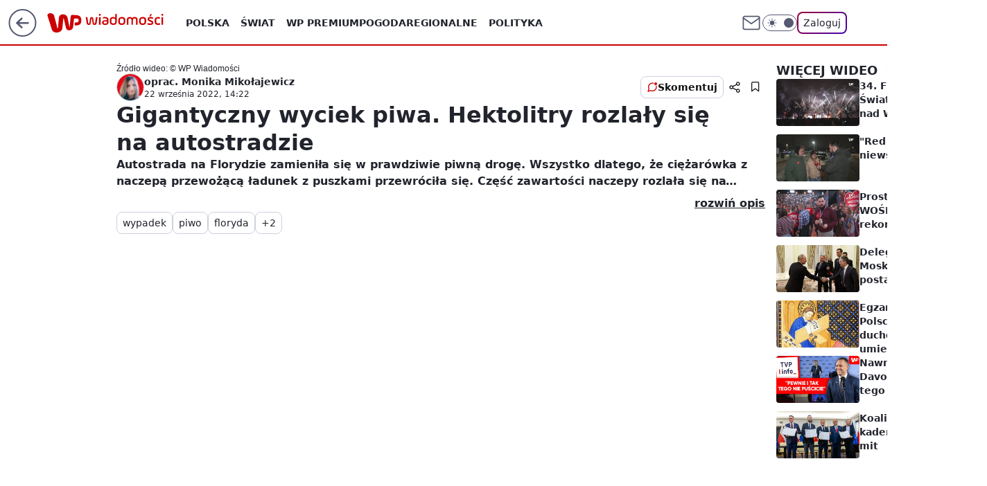

--- FILE ---
content_type: application/javascript
request_url: https://rek.www.wp.pl/gaf.js?rv=2&sn=wiadomosci&pvid=e70d0947f77b5dc0cd92&rekids=235526&tVersion=B&phtml=wiadomosci.wp.pl%2Fgigantyczny-wyciek-piwa-hektolitry-rozlaly-sie-na-autostradzie-6815119240164993v&abtest=adtech%7CPRGM-1047%7CA%3Badtech%7CPU-335%7CA%3Badtech%7CPRG-3468%7CB%3Badtech%7CPRGM-1036%7CD%3Badtech%7CFP-76%7CA%3Badtech%7CPRGM-1356%7CA%3Badtech%7CPRGM-1610%7CB%3Badtech%7CPRGM-1419%7CA%3Badtech%7CPRGM-1589%7CB%3Badtech%7CPRGM-1576%7CA%3Badtech%7CPRGM-1443%7CA%3Badtech%7CPRGM-1587%7CD%3Badtech%7CPRGM-1615%7CA%3Badtech%7CPRGM-1215%7CB&PWA_adbd=0&darkmode=0&highLayout=0&layout=wide&navType=navigate&cdl=0&ctype=stream&ciab=IAB12-1&cid=6815119240164993&csystem=ncr&cdate=2022-09-22&REKtagi=wypadek%3Bpiwo%3Bfloryda%3Bautostrada%3Bciezarowka&vw=1280&vh=720&p1=0&spin=cpppes8z&bcv=2
body_size: 7653
content:
cpppes8z({"spin":"cpppes8z","bunch":235526,"context":{"dsa":false,"minor":false,"bidRequestId":"a9f9443f-3c7f-4b76-9e18-9fd6fb644fe7","maConfig":{"timestamp":"2026-01-22T08:31:40.447Z"},"dfpConfig":{"timestamp":"2026-01-23T12:40:10.018Z"},"sda":[],"targeting":{"client":{},"server":{},"query":{"PWA_adbd":"0","REKtagi":"wypadek;piwo;floryda;autostrada;ciezarowka","abtest":"adtech|PRGM-1047|A;adtech|PU-335|A;adtech|PRG-3468|B;adtech|PRGM-1036|D;adtech|FP-76|A;adtech|PRGM-1356|A;adtech|PRGM-1610|B;adtech|PRGM-1419|A;adtech|PRGM-1589|B;adtech|PRGM-1576|A;adtech|PRGM-1443|A;adtech|PRGM-1587|D;adtech|PRGM-1615|A;adtech|PRGM-1215|B","bcv":"2","cdate":"2022-09-22","cdl":"0","ciab":"IAB12-1","cid":"6815119240164993","csystem":"ncr","ctype":"stream","darkmode":"0","highLayout":"0","layout":"wide","navType":"navigate","p1":"0","phtml":"wiadomosci.wp.pl/gigantyczny-wyciek-piwa-hektolitry-rozlaly-sie-na-autostradzie-6815119240164993v","pvid":"e70d0947f77b5dc0cd92","rekids":"235526","rv":"2","sn":"wiadomosci","spin":"cpppes8z","tVersion":"B","vh":"720","vw":"1280"}},"directOnly":0,"geo":{"country":"840","region":"","city":""},"statid":"","mlId":"","rshsd":"2","isRobot":false,"curr":{"EUR":4.205,"USD":3.5831,"CHF":4.5298,"GBP":4.8478},"rv":"2","status":{"advf":2,"ma":2,"ma_ads-bidder":2,"ma_cpv-bidder":2,"ma_high-cpm-bidder":2}},"slots":{"10":{"delivered":"","campaign":null,"dfpConfig":null},"11":{"delivered":"1","campaign":null,"dfpConfig":{"placement":"/89844762/Desktop_Wiadomosci.wp.pl_x11","roshash":"CGJM","ceil":100,"sizes":[[336,280],[640,280],[300,250]],"namedSizes":["fluid"],"div":"div-gpt-ad-x11","targeting":{"DFPHASH":"AEHK","emptygaf":"0"},"gfp":"CGJM"}},"12":{"delivered":"1","campaign":null,"dfpConfig":{"placement":"/89844762/Desktop_Wiadomosci.wp.pl_x12","roshash":"CGJM","ceil":100,"sizes":[[336,280],[640,280],[300,250]],"namedSizes":["fluid"],"div":"div-gpt-ad-x12","targeting":{"DFPHASH":"AEHK","emptygaf":"0"},"gfp":"CGJM"}},"13":{"delivered":"1","campaign":{"id":"189050","adm":{"bunch":"235526","creations":[{"height":250,"showLabel":true,"src":"https://mamc.wpcdn.pl/189050/1769081786606/300x250/300x250/Virtual-Vibes_300x250.html","trackers":{"click":[""],"cview":["//ma.wp.pl/ma.gif?clid=36d4f1d950aab392a9c26b186b340e10\u0026SN=wiadomosci\u0026pvid=e70d0947f77b5dc0cd92\u0026action=cvimp\u0026pg=wiadomosci.wp.pl\u0026par=iabPageCategories%3D%26contentID%3D6815119240164993%26utility%3DJRnwGm4RSMnJIpZo_pZHFq4AMsSFM6999KZPMyn2jMIU89o5h0AB71EZdLvoCYY8%26inver%3D2%26slotSizeWxH%3D300x250%26seatFee%3D973zn-alNhf8u60nJaUzPZZxPV9QHM2fPHue1ZkyFQo%26source%3DTG%26is_adblock%3D0%26sn%3Dwiadomosci%26partnerID%3D%26conversionValue%3D0%26ip%3DrxZACqGKlGVo-LMBRPNz7kiS3g3TT6ckDERp-pnrkjI%26iabSiteCategories%3D%26bidTimestamp%3D1769391066%26isDev%3Dfalse%26test%3D0%26workfID%3D189050%26org_id%3D25%26pricingModel%3DNAzadYaEchX0_QmxnoQp-gFWQUV0BcS_Ecq9Zkd66Xw%26bidderID%3D11%26ssp%3Dwp.pl%26domain%3Dwiadomosci.wp.pl%26creationID%3D1477809%26cur%3DPLN%26editedTimestamp%3D1769081962%26hBudgetRate%3DCFIMUXb%26userID%3D__UNKNOWN_TELL_US__%26billing%3Dcpv%26emission%3D3046360%26platform%3D8%26device%3DPERSONAL_COMPUTER%26rekid%3D235526%26publisherID%3D308%26slotID%3D013%26targetDomain%3Droblox.com%26client_id%3D77840%26pvid%3De70d0947f77b5dc0cd92%26medium%3Ddisplay%26tpID%3D1406256%26seatID%3D36d4f1d950aab392a9c26b186b340e10%26order%3D266657%26ttl%3D1769477466%26is_robot%3D0%26geo%3D840%253B%253B%26hBidPrice%3DCFIMUXb%26bidReqID%3Da9f9443f-3c7f-4b76-9e18-9fd6fb644fe7"],"impression":["//ma.wp.pl/ma.gif?clid=36d4f1d950aab392a9c26b186b340e10\u0026SN=wiadomosci\u0026pvid=e70d0947f77b5dc0cd92\u0026action=delivery\u0026pg=wiadomosci.wp.pl\u0026par=platform%3D8%26device%3DPERSONAL_COMPUTER%26rekid%3D235526%26publisherID%3D308%26slotID%3D013%26targetDomain%3Droblox.com%26client_id%3D77840%26pvid%3De70d0947f77b5dc0cd92%26medium%3Ddisplay%26tpID%3D1406256%26seatID%3D36d4f1d950aab392a9c26b186b340e10%26order%3D266657%26ttl%3D1769477466%26is_robot%3D0%26geo%3D840%253B%253B%26hBidPrice%3DCFIMUXb%26bidReqID%3Da9f9443f-3c7f-4b76-9e18-9fd6fb644fe7%26iabPageCategories%3D%26contentID%3D6815119240164993%26utility%3DJRnwGm4RSMnJIpZo_pZHFq4AMsSFM6999KZPMyn2jMIU89o5h0AB71EZdLvoCYY8%26inver%3D2%26slotSizeWxH%3D300x250%26seatFee%3D973zn-alNhf8u60nJaUzPZZxPV9QHM2fPHue1ZkyFQo%26source%3DTG%26is_adblock%3D0%26sn%3Dwiadomosci%26partnerID%3D%26conversionValue%3D0%26ip%3DrxZACqGKlGVo-LMBRPNz7kiS3g3TT6ckDERp-pnrkjI%26iabSiteCategories%3D%26bidTimestamp%3D1769391066%26isDev%3Dfalse%26test%3D0%26workfID%3D189050%26org_id%3D25%26pricingModel%3DNAzadYaEchX0_QmxnoQp-gFWQUV0BcS_Ecq9Zkd66Xw%26bidderID%3D11%26ssp%3Dwp.pl%26domain%3Dwiadomosci.wp.pl%26creationID%3D1477809%26cur%3DPLN%26editedTimestamp%3D1769081962%26hBudgetRate%3DCFIMUXb%26userID%3D__UNKNOWN_TELL_US__%26billing%3Dcpv%26emission%3D3046360"],"view":["//ma.wp.pl/ma.gif?clid=36d4f1d950aab392a9c26b186b340e10\u0026SN=wiadomosci\u0026pvid=e70d0947f77b5dc0cd92\u0026action=view\u0026pg=wiadomosci.wp.pl\u0026par=device%3DPERSONAL_COMPUTER%26rekid%3D235526%26publisherID%3D308%26slotID%3D013%26targetDomain%3Droblox.com%26client_id%3D77840%26pvid%3De70d0947f77b5dc0cd92%26medium%3Ddisplay%26tpID%3D1406256%26seatID%3D36d4f1d950aab392a9c26b186b340e10%26order%3D266657%26ttl%3D1769477466%26is_robot%3D0%26geo%3D840%253B%253B%26hBidPrice%3DCFIMUXb%26bidReqID%3Da9f9443f-3c7f-4b76-9e18-9fd6fb644fe7%26iabPageCategories%3D%26contentID%3D6815119240164993%26utility%3DJRnwGm4RSMnJIpZo_pZHFq4AMsSFM6999KZPMyn2jMIU89o5h0AB71EZdLvoCYY8%26inver%3D2%26slotSizeWxH%3D300x250%26seatFee%3D973zn-alNhf8u60nJaUzPZZxPV9QHM2fPHue1ZkyFQo%26source%3DTG%26is_adblock%3D0%26sn%3Dwiadomosci%26partnerID%3D%26conversionValue%3D0%26ip%3DrxZACqGKlGVo-LMBRPNz7kiS3g3TT6ckDERp-pnrkjI%26iabSiteCategories%3D%26bidTimestamp%3D1769391066%26isDev%3Dfalse%26test%3D0%26workfID%3D189050%26org_id%3D25%26pricingModel%3DNAzadYaEchX0_QmxnoQp-gFWQUV0BcS_Ecq9Zkd66Xw%26bidderID%3D11%26ssp%3Dwp.pl%26domain%3Dwiadomosci.wp.pl%26creationID%3D1477809%26cur%3DPLN%26editedTimestamp%3D1769081962%26hBudgetRate%3DCFIMUXb%26userID%3D__UNKNOWN_TELL_US__%26billing%3Dcpv%26emission%3D3046360%26platform%3D8"]},"transparentPlaceholder":false,"type":"iframe","url":"https://www.roblox.com/pl/games/17067024883/Bank-Millennium-Virtual-Vibes","width":300}],"redir":"https://ma.wp.pl/redirma?SN=wiadomosci\u0026pvid=e70d0947f77b5dc0cd92\u0026par=hBudgetRate%3DCFIMUXb%26rekid%3D235526%26hBidPrice%3DCFIMUXb%26iabPageCategories%3D%26source%3DTG%26bidTimestamp%3D1769391066%26test%3D0%26device%3DPERSONAL_COMPUTER%26publisherID%3D308%26targetDomain%3Droblox.com%26client_id%3D77840%26ttl%3D1769477466%26slotSizeWxH%3D300x250%26org_id%3D25%26seatID%3D36d4f1d950aab392a9c26b186b340e10%26pricingModel%3DNAzadYaEchX0_QmxnoQp-gFWQUV0BcS_Ecq9Zkd66Xw%26domain%3Dwiadomosci.wp.pl%26is_robot%3D0%26bidReqID%3Da9f9443f-3c7f-4b76-9e18-9fd6fb644fe7%26seatFee%3D973zn-alNhf8u60nJaUzPZZxPV9QHM2fPHue1ZkyFQo%26partnerID%3D%26ip%3DrxZACqGKlGVo-LMBRPNz7kiS3g3TT6ckDERp-pnrkjI%26cur%3DPLN%26userID%3D__UNKNOWN_TELL_US__%26slotID%3D013%26geo%3D840%253B%253B%26conversionValue%3D0%26bidderID%3D11%26ssp%3Dwp.pl%26creationID%3D1477809%26pvid%3De70d0947f77b5dc0cd92%26order%3D266657%26is_adblock%3D0%26sn%3Dwiadomosci%26isDev%3Dfalse%26billing%3Dcpv%26emission%3D3046360%26medium%3Ddisplay%26tpID%3D1406256%26iabSiteCategories%3D%26editedTimestamp%3D1769081962%26platform%3D8%26contentID%3D6815119240164993%26utility%3DJRnwGm4RSMnJIpZo_pZHFq4AMsSFM6999KZPMyn2jMIU89o5h0AB71EZdLvoCYY8%26inver%3D2%26workfID%3D189050\u0026url=","slot":"13"},"creative":{"Id":"1477809","provider":"ma_cpv-bidder","roshash":"CFIL","height":250,"width":300,"touchpointId":"1406256","source":{"bidder":"cpv-bidder"}},"sellingModel":{"model":"CPM_INT"}},"dfpConfig":{"placement":"/89844762/Desktop_Wiadomosci.wp.pl_x13","roshash":"CGJM","ceil":100,"sizes":[[336,280],[640,280],[300,250]],"namedSizes":["fluid"],"div":"div-gpt-ad-x13","targeting":{"DFPHASH":"AEHK","emptygaf":"0"},"gfp":"CGJM"}},"14":{"delivered":"1","campaign":null,"dfpConfig":{"placement":"/89844762/Desktop_Wiadomosci.wp.pl_x14","roshash":"CGJM","ceil":100,"sizes":[[336,280],[640,280],[300,250]],"namedSizes":["fluid"],"div":"div-gpt-ad-x14","targeting":{"DFPHASH":"AEHK","emptygaf":"0"},"gfp":"CGJM"}},"15":{"delivered":"1","campaign":null,"dfpConfig":{"placement":"/89844762/Desktop_Wiadomosci.wp.pl_x15","roshash":"CGJM","ceil":100,"sizes":[[728,90],[970,300],[950,90],[980,120],[980,90],[970,150],[970,90],[970,250],[930,180],[950,200],[750,100],[970,66],[750,200],[960,90],[970,100],[750,300],[970,200],[950,300]],"namedSizes":["fluid"],"div":"div-gpt-ad-x15","targeting":{"DFPHASH":"AEHK","emptygaf":"0"},"gfp":"CGJM"}},"2":{"delivered":"1","campaign":{"id":"188957","capping":"PWAck=27120765\u0026PWAclt=1\u0026tpl=1","adm":{"bunch":"235526","creations":[{"cbConfig":{"blur":false,"bottomBar":false,"fullPage":false,"message":"Przekierowanie za {{time}} sekund{{y}}","timeout":15000},"height":870,"pixels":["//ad.doubleclick.net/ddm/trackimp/N195005.3920530WPPL/B34915909.438330535;dc_trk_aid=631924327;dc_trk_cid=248481715;ord=1769391066;dc_lat=;dc_rdid=;tag_for_child_directed_treatment=;tfua=;ltd=${LIMITED_ADS};dc_tdv=1?"],"scalable":"1","showLabel":false,"src":"https://mamc.wpcdn.pl/188957/1768998441512/2383-003_Olimpijskie_oferty_produktowe_1920x870_wp_CB_Suszarka.jpg","trackers":{"click":[""],"cview":["//ma.wp.pl/ma.gif?clid=0cc655b412444091fb8190f140853492\u0026SN=wiadomosci\u0026pvid=e70d0947f77b5dc0cd92\u0026action=cvimp\u0026pg=wiadomosci.wp.pl\u0026par=ssp%3Dwp.pl%26publisherID%3D308%26inver%3D2%26slotID%3D002%26test%3D0%26contentID%3D6815119240164993%26platform%3D8%26billing%3Dcpv%26iabSiteCategories%3D%26is_adblock%3D0%26bidTimestamp%3D1769391066%26hBidPrice%3DCFIOUXb%26hBudgetRate%3DCFIOUXb%26order%3D266462%26geo%3D840%253B%253B%26medium%3Ddisplay%26seatFee%3D5fhk2rkWCvfirOvTrqOnsCTLCBXOAS5MXOvR_vTX_t4%26tpID%3D1405761%26source%3DTG%26editedTimestamp%3D1768998748%26pricingModel%3Dw6qDqlzWt5hgwIkHqGp6FrxsFfnqJJVjXeJNSrBRtVE%26bidderID%3D11%26utility%3Dg_HUf6k9DGHLj9CDWxhkQgGT3p9N8qyWkKwUNHF1a06c0BMG0FSAiicuGO_nTGX1%26userID%3D__UNKNOWN_TELL_US__%26rekid%3D235526%26emission%3D3045951%26iabPageCategories%3D%26isDev%3Dfalse%26ip%3DIdV6n49dstxUYr8MDG9XeTXIYOYIrJG2DTPLMhieTDI%26domain%3Dwiadomosci.wp.pl%26creationID%3D1477010%26workfID%3D188957%26seatID%3D0cc655b412444091fb8190f140853492%26org_id%3D25%26ttl%3D1769477466%26is_robot%3D0%26slotSizeWxH%3D1920x870%26cur%3DPLN%26client_id%3D29939%26pvid%3De70d0947f77b5dc0cd92%26sn%3Dwiadomosci%26partnerID%3D%26conversionValue%3D0%26bidReqID%3Da9f9443f-3c7f-4b76-9e18-9fd6fb644fe7%26device%3DPERSONAL_COMPUTER%26targetDomain%3Dmediamarkt.pl"],"impression":["//ma.wp.pl/ma.gif?clid=0cc655b412444091fb8190f140853492\u0026SN=wiadomosci\u0026pvid=e70d0947f77b5dc0cd92\u0026action=delivery\u0026pg=wiadomosci.wp.pl\u0026par=ip%3DIdV6n49dstxUYr8MDG9XeTXIYOYIrJG2DTPLMhieTDI%26domain%3Dwiadomosci.wp.pl%26creationID%3D1477010%26workfID%3D188957%26seatID%3D0cc655b412444091fb8190f140853492%26org_id%3D25%26ttl%3D1769477466%26is_robot%3D0%26slotSizeWxH%3D1920x870%26cur%3DPLN%26client_id%3D29939%26pvid%3De70d0947f77b5dc0cd92%26sn%3Dwiadomosci%26partnerID%3D%26conversionValue%3D0%26bidReqID%3Da9f9443f-3c7f-4b76-9e18-9fd6fb644fe7%26device%3DPERSONAL_COMPUTER%26targetDomain%3Dmediamarkt.pl%26ssp%3Dwp.pl%26publisherID%3D308%26inver%3D2%26slotID%3D002%26test%3D0%26contentID%3D6815119240164993%26platform%3D8%26billing%3Dcpv%26iabSiteCategories%3D%26is_adblock%3D0%26bidTimestamp%3D1769391066%26hBidPrice%3DCFIOUXb%26hBudgetRate%3DCFIOUXb%26order%3D266462%26geo%3D840%253B%253B%26medium%3Ddisplay%26seatFee%3D5fhk2rkWCvfirOvTrqOnsCTLCBXOAS5MXOvR_vTX_t4%26tpID%3D1405761%26source%3DTG%26editedTimestamp%3D1768998748%26pricingModel%3Dw6qDqlzWt5hgwIkHqGp6FrxsFfnqJJVjXeJNSrBRtVE%26bidderID%3D11%26utility%3Dg_HUf6k9DGHLj9CDWxhkQgGT3p9N8qyWkKwUNHF1a06c0BMG0FSAiicuGO_nTGX1%26userID%3D__UNKNOWN_TELL_US__%26rekid%3D235526%26emission%3D3045951%26iabPageCategories%3D%26isDev%3Dfalse"],"view":["//ma.wp.pl/ma.gif?clid=0cc655b412444091fb8190f140853492\u0026SN=wiadomosci\u0026pvid=e70d0947f77b5dc0cd92\u0026action=view\u0026pg=wiadomosci.wp.pl\u0026par=seatID%3D0cc655b412444091fb8190f140853492%26org_id%3D25%26ttl%3D1769477466%26is_robot%3D0%26slotSizeWxH%3D1920x870%26cur%3DPLN%26client_id%3D29939%26pvid%3De70d0947f77b5dc0cd92%26sn%3Dwiadomosci%26partnerID%3D%26conversionValue%3D0%26bidReqID%3Da9f9443f-3c7f-4b76-9e18-9fd6fb644fe7%26device%3DPERSONAL_COMPUTER%26targetDomain%3Dmediamarkt.pl%26ssp%3Dwp.pl%26publisherID%3D308%26inver%3D2%26slotID%3D002%26test%3D0%26contentID%3D6815119240164993%26platform%3D8%26billing%3Dcpv%26iabSiteCategories%3D%26is_adblock%3D0%26bidTimestamp%3D1769391066%26hBidPrice%3DCFIOUXb%26hBudgetRate%3DCFIOUXb%26order%3D266462%26geo%3D840%253B%253B%26medium%3Ddisplay%26seatFee%3D5fhk2rkWCvfirOvTrqOnsCTLCBXOAS5MXOvR_vTX_t4%26tpID%3D1405761%26source%3DTG%26editedTimestamp%3D1768998748%26pricingModel%3Dw6qDqlzWt5hgwIkHqGp6FrxsFfnqJJVjXeJNSrBRtVE%26bidderID%3D11%26utility%3Dg_HUf6k9DGHLj9CDWxhkQgGT3p9N8qyWkKwUNHF1a06c0BMG0FSAiicuGO_nTGX1%26userID%3D__UNKNOWN_TELL_US__%26rekid%3D235526%26emission%3D3045951%26iabPageCategories%3D%26isDev%3Dfalse%26ip%3DIdV6n49dstxUYr8MDG9XeTXIYOYIrJG2DTPLMhieTDI%26domain%3Dwiadomosci.wp.pl%26creationID%3D1477010%26workfID%3D188957"]},"transparentPlaceholder":false,"type":"image","url":"https://ad.doubleclick.net/ddm/trackclk/N195005.3920530WPPL/B34915909.438330535;dc_trk_aid=631924327;dc_trk_cid=248481715;dc_lat=;dc_rdid=;tag_for_child_directed_treatment=;tfua=;ltd=${LIMITED_ADS};dc_tdv=1","width":1920}],"redir":"https://ma.wp.pl/redirma?SN=wiadomosci\u0026pvid=e70d0947f77b5dc0cd92\u0026par=emission%3D3045951%26iabPageCategories%3D%26creationID%3D1477010%26seatID%3D0cc655b412444091fb8190f140853492%26client_id%3D29939%26publisherID%3D308%26geo%3D840%253B%253B%26seatFee%3D5fhk2rkWCvfirOvTrqOnsCTLCBXOAS5MXOvR_vTX_t4%26isDev%3Dfalse%26workfID%3D188957%26org_id%3D25%26device%3DPERSONAL_COMPUTER%26platform%3D8%26billing%3Dcpv%26editedTimestamp%3D1768998748%26bidderID%3D11%26domain%3Dwiadomosci.wp.pl%26pvid%3De70d0947f77b5dc0cd92%26partnerID%3D%26bidTimestamp%3D1769391066%26tpID%3D1405761%26utility%3Dg_HUf6k9DGHLj9CDWxhkQgGT3p9N8qyWkKwUNHF1a06c0BMG0FSAiicuGO_nTGX1%26rekid%3D235526%26slotSizeWxH%3D1920x870%26ssp%3Dwp.pl%26contentID%3D6815119240164993%26hBudgetRate%3DCFIOUXb%26pricingModel%3Dw6qDqlzWt5hgwIkHqGp6FrxsFfnqJJVjXeJNSrBRtVE%26userID%3D__UNKNOWN_TELL_US__%26slotID%3D002%26is_robot%3D0%26cur%3DPLN%26test%3D0%26iabSiteCategories%3D%26is_adblock%3D0%26medium%3Ddisplay%26source%3DTG%26inver%3D2%26ttl%3D1769477466%26sn%3Dwiadomosci%26conversionValue%3D0%26bidReqID%3Da9f9443f-3c7f-4b76-9e18-9fd6fb644fe7%26targetDomain%3Dmediamarkt.pl%26ip%3DIdV6n49dstxUYr8MDG9XeTXIYOYIrJG2DTPLMhieTDI%26hBidPrice%3DCFIOUXb%26order%3D266462\u0026url=","slot":"2"},"creative":{"Id":"1477010","provider":"ma_cpv-bidder","roshash":"FLOR","height":870,"width":1920,"touchpointId":"1405761","source":{"bidder":"cpv-bidder"}},"sellingModel":{"model":"CPM_INT"}},"dfpConfig":{"placement":"/89844762/Desktop_Wiadomosci.wp.pl_x02","roshash":"FLOR","ceil":100,"sizes":[[970,300],[970,600],[750,300],[950,300],[980,600],[1920,870],[1200,600],[750,400],[960,640]],"namedSizes":["fluid"],"div":"div-gpt-ad-x02","targeting":{"DFPHASH":"DJMP","emptygaf":"0"},"gfp":"DLOR"}},"27":{"delivered":"","campaign":null,"dfpConfig":null},"3":{"delivered":"1","campaign":{"id":"189049","adm":{"bunch":"235526","creations":[{"height":200,"showLabel":true,"src":"https://mamc.wpcdn.pl/189049/1769081764496/750x200/750x200/Virtual-Vibes_750x200.html","trackers":{"click":[""],"cview":["//ma.wp.pl/ma.gif?clid=36d4f1d950aab392a9c26b186b340e10\u0026SN=wiadomosci\u0026pvid=e70d0947f77b5dc0cd92\u0026action=cvimp\u0026pg=wiadomosci.wp.pl\u0026par=geo%3D840%253B%253B%26ssp%3Dwp.pl%26publisherID%3D308%26creationID%3D1477806%26targetDomain%3Droblox.com%26medium%3Ddisplay%26platform%3D8%26inver%3D2%26billing%3Dcpv%26iabSiteCategories%3D%26rekid%3D235526%26ip%3DEzysTc5YqWFSewfKkozXgTQKyy2YXQR00UwVnVj8lRM%26test%3D0%26order%3D266657%26is_adblock%3D0%26pvid%3De70d0947f77b5dc0cd92%26sn%3Dwiadomosci%26userID%3D__UNKNOWN_TELL_US__%26domain%3Dwiadomosci.wp.pl%26slotID%3D003%26slotSizeWxH%3D750x200%26client_id%3D77840%26bidTimestamp%3D1769391066%26hBudgetRate%3DCFIMWck%26contentID%3D6815119240164993%26conversionValue%3D0%26seatID%3D36d4f1d950aab392a9c26b186b340e10%26emission%3D3046359%26iabPageCategories%3D%26hBidPrice%3DCFIMWck%26partnerID%3D%26bidderID%3D11%26workfID%3D189049%26seatFee%3Ds2ZqXtWyW--E06Tkpy2NXWQVJWLUfumo636y-yo1wpY%26tpID%3D1406254%26org_id%3D25%26editedTimestamp%3D1769081960%26isDev%3Dfalse%26utility%3DhVK6W2D1luLA7BV8tMrpLG5RaywtShsND6DK8ywrPqtJFGtQX9Xyx8fKVN0K68eX%26bidReqID%3Da9f9443f-3c7f-4b76-9e18-9fd6fb644fe7%26device%3DPERSONAL_COMPUTER%26cur%3DPLN%26source%3DTG%26pricingModel%3DBCtBich8xjLC2QYTTOq_69yu2C082uUAMTvK2NZnc3k%26ttl%3D1769477466%26is_robot%3D0"],"impression":["//ma.wp.pl/ma.gif?clid=36d4f1d950aab392a9c26b186b340e10\u0026SN=wiadomosci\u0026pvid=e70d0947f77b5dc0cd92\u0026action=delivery\u0026pg=wiadomosci.wp.pl\u0026par=creationID%3D1477806%26targetDomain%3Droblox.com%26medium%3Ddisplay%26platform%3D8%26inver%3D2%26billing%3Dcpv%26iabSiteCategories%3D%26rekid%3D235526%26ip%3DEzysTc5YqWFSewfKkozXgTQKyy2YXQR00UwVnVj8lRM%26test%3D0%26order%3D266657%26is_adblock%3D0%26pvid%3De70d0947f77b5dc0cd92%26sn%3Dwiadomosci%26userID%3D__UNKNOWN_TELL_US__%26domain%3Dwiadomosci.wp.pl%26slotID%3D003%26slotSizeWxH%3D750x200%26client_id%3D77840%26bidTimestamp%3D1769391066%26hBudgetRate%3DCFIMWck%26contentID%3D6815119240164993%26conversionValue%3D0%26seatID%3D36d4f1d950aab392a9c26b186b340e10%26emission%3D3046359%26iabPageCategories%3D%26hBidPrice%3DCFIMWck%26partnerID%3D%26bidderID%3D11%26workfID%3D189049%26seatFee%3Ds2ZqXtWyW--E06Tkpy2NXWQVJWLUfumo636y-yo1wpY%26tpID%3D1406254%26org_id%3D25%26editedTimestamp%3D1769081960%26isDev%3Dfalse%26utility%3DhVK6W2D1luLA7BV8tMrpLG5RaywtShsND6DK8ywrPqtJFGtQX9Xyx8fKVN0K68eX%26bidReqID%3Da9f9443f-3c7f-4b76-9e18-9fd6fb644fe7%26device%3DPERSONAL_COMPUTER%26cur%3DPLN%26source%3DTG%26pricingModel%3DBCtBich8xjLC2QYTTOq_69yu2C082uUAMTvK2NZnc3k%26ttl%3D1769477466%26is_robot%3D0%26geo%3D840%253B%253B%26ssp%3Dwp.pl%26publisherID%3D308"],"view":["//ma.wp.pl/ma.gif?clid=36d4f1d950aab392a9c26b186b340e10\u0026SN=wiadomosci\u0026pvid=e70d0947f77b5dc0cd92\u0026action=view\u0026pg=wiadomosci.wp.pl\u0026par=seatFee%3Ds2ZqXtWyW--E06Tkpy2NXWQVJWLUfumo636y-yo1wpY%26tpID%3D1406254%26org_id%3D25%26editedTimestamp%3D1769081960%26isDev%3Dfalse%26utility%3DhVK6W2D1luLA7BV8tMrpLG5RaywtShsND6DK8ywrPqtJFGtQX9Xyx8fKVN0K68eX%26bidReqID%3Da9f9443f-3c7f-4b76-9e18-9fd6fb644fe7%26device%3DPERSONAL_COMPUTER%26cur%3DPLN%26source%3DTG%26pricingModel%3DBCtBich8xjLC2QYTTOq_69yu2C082uUAMTvK2NZnc3k%26ttl%3D1769477466%26is_robot%3D0%26geo%3D840%253B%253B%26ssp%3Dwp.pl%26publisherID%3D308%26creationID%3D1477806%26targetDomain%3Droblox.com%26medium%3Ddisplay%26platform%3D8%26inver%3D2%26billing%3Dcpv%26iabSiteCategories%3D%26rekid%3D235526%26ip%3DEzysTc5YqWFSewfKkozXgTQKyy2YXQR00UwVnVj8lRM%26test%3D0%26order%3D266657%26is_adblock%3D0%26pvid%3De70d0947f77b5dc0cd92%26sn%3Dwiadomosci%26userID%3D__UNKNOWN_TELL_US__%26domain%3Dwiadomosci.wp.pl%26slotID%3D003%26slotSizeWxH%3D750x200%26client_id%3D77840%26bidTimestamp%3D1769391066%26hBudgetRate%3DCFIMWck%26contentID%3D6815119240164993%26conversionValue%3D0%26seatID%3D36d4f1d950aab392a9c26b186b340e10%26emission%3D3046359%26iabPageCategories%3D%26hBidPrice%3DCFIMWck%26partnerID%3D%26bidderID%3D11%26workfID%3D189049"]},"transparentPlaceholder":false,"type":"iframe","url":"https://www.roblox.com/pl/games/17067024883/Bank-Millennium-Virtual-Vibes","width":750}],"redir":"https://ma.wp.pl/redirma?SN=wiadomosci\u0026pvid=e70d0947f77b5dc0cd92\u0026par=source%3DTG%26ssp%3Dwp.pl%26publisherID%3D308%26creationID%3D1477806%26iabPageCategories%3D%26order%3D266657%26is_adblock%3D0%26domain%3Dwiadomosci.wp.pl%26slotSizeWxH%3D750x200%26client_id%3D77840%26editedTimestamp%3D1769081960%26device%3DPERSONAL_COMPUTER%26inver%3D2%26test%3D0%26sn%3Dwiadomosci%26hBudgetRate%3DCFIMWck%26partnerID%3D%26utility%3DhVK6W2D1luLA7BV8tMrpLG5RaywtShsND6DK8ywrPqtJFGtQX9Xyx8fKVN0K68eX%26pricingModel%3DBCtBich8xjLC2QYTTOq_69yu2C082uUAMTvK2NZnc3k%26ttl%3D1769477466%26iabSiteCategories%3D%26conversionValue%3D0%26geo%3D840%253B%253B%26targetDomain%3Droblox.com%26bidTimestamp%3D1769391066%26seatID%3D36d4f1d950aab392a9c26b186b340e10%26emission%3D3046359%26bidderID%3D11%26org_id%3D25%26bidReqID%3Da9f9443f-3c7f-4b76-9e18-9fd6fb644fe7%26platform%3D8%26ip%3DEzysTc5YqWFSewfKkozXgTQKyy2YXQR00UwVnVj8lRM%26contentID%3D6815119240164993%26is_robot%3D0%26rekid%3D235526%26pvid%3De70d0947f77b5dc0cd92%26hBidPrice%3DCFIMWck%26isDev%3Dfalse%26workfID%3D189049%26seatFee%3Ds2ZqXtWyW--E06Tkpy2NXWQVJWLUfumo636y-yo1wpY%26tpID%3D1406254%26cur%3DPLN%26medium%3Ddisplay%26billing%3Dcpv%26userID%3D__UNKNOWN_TELL_US__%26slotID%3D003\u0026url=","slot":"3"},"creative":{"Id":"1477806","provider":"ma_cpv-bidder","roshash":"CFIL","height":200,"width":750,"touchpointId":"1406254","source":{"bidder":"cpv-bidder"}},"sellingModel":{"model":"CPM_INT"}},"dfpConfig":{"placement":"/89844762/Desktop_Wiadomosci.wp.pl_x03_stream","roshash":"CGJM","ceil":100,"sizes":[[728,90],[970,300],[950,90],[980,120],[980,90],[970,150],[970,90],[970,250],[930,180],[950,200],[750,100],[970,66],[750,200],[960,90],[970,100],[750,300],[970,200],[950,300]],"namedSizes":["fluid"],"div":"div-gpt-ad-x03-stream","targeting":{"DFPHASH":"AEHK","emptygaf":"0"},"gfp":"CGJM"}},"34":{"delivered":"1","campaign":null,"dfpConfig":{"placement":"/89844762/Desktop_Wiadomosci.wp.pl_x34_stream","roshash":"CGJM","ceil":100,"sizes":[[300,250]],"namedSizes":["fluid"],"div":"div-gpt-ad-x34-stream","targeting":{"DFPHASH":"AEHK","emptygaf":"0"},"gfp":"CGJM"}},"35":{"delivered":"","campaign":null,"dfpConfig":null},"37":{"lazy":1,"delivered":"1","campaign":{"id":"188982","capping":"PWAck=27120769\u0026PWAclt=720","adm":{"bunch":"235526","creations":[{"mod":"surveyNative","modConfig":{"accentColorAsPrimary":false,"border":"1px solid grey","footnote":"Wyniki ankiet pomagają nam ulepszać nasze produkty i produkty naszych Zaufanych Partnerów. Administratorem danych jest Wirtualna Polska Media S.A. Szczegółowe informacje na temat przetwarzania danych osobowych opisane są w \u003ca target=\"_blank\" href=\"https://holding.wp.pl/poufnosc\"\u003epolityce prywatności\u003c/a\u003e.","insideSlot":true,"maxWidth":300,"pages":[{"accentColorAsPrimary":false,"questions":[{"answers":[{"answerID":"yes","isOpen":false,"text":"tak"},{"answerID":"no","isOpen":false,"text":"nie"},{"answerID":"dontKnow","isOpen":false,"text":"nie wiem"}],"answersHorizontal":false,"confirmation":false,"questionID":"didYouSeeMailAd","required":true,"text":"Czy widziałeś(-aś) ostatnio reklamę Poczty WP?","type":"radio"}],"topImage":"https://pocztanh.wpcdn.pl/pocztanh/login/7.30.0/svg/wp/poczta-logo.svg"}],"popup":{"blendVisible":false,"position":"br"},"summary":[{"key":"Title","value":"Dziękujemy za odpowiedź!"},{"key":"Paragraph","value":"Twoja opinia jest dla nas ważna."}]},"showLabel":true,"trackers":{"click":[""],"cview":["//ma.wp.pl/ma.gif?clid=0d75fec0bdabe60e0af571ed047f75a2\u0026SN=wiadomosci\u0026pvid=e70d0947f77b5dc0cd92\u0026action=cvimp\u0026pg=wiadomosci.wp.pl\u0026par=partnerID%3D%26platform%3D8%26editedTimestamp%3D1769007383%26pricingModel%3Dgq4WiRXmeyLPyTw4kHX2ak4ZsZqlYkuD4f-9Vk47MaI%26iabSiteCategories%3D%26is_robot%3D0%26publisherID%3D308%26ip%3DuKJR3PplZorHg5WP4fv5ckjveKRrj18uIgIideiFJJI%26creationID%3D1477210%26client_id%3D38851%26bidderID%3D11%26inver%3D2%26slotSizeWxH%3D-1x-1%26seatFee%3D-ywQvvNVX6JVbWcw9QKHiUfkl98ci-rBC4UHTO02wfY%26tpID%3D1405936%26bidTimestamp%3D1769391066%26contentID%3D6815119240164993%26utility%3Dgw54-WAok9sfwVrZ353WOS5JAYo8pHn-BC6Sxegv5qDq1pEFMi4OjMF74Mn4VU4V%26workfID%3D188982%26iabPageCategories%3D%26hBidPrice%3DCFILORU%26ssp%3Dwp.pl%26userID%3D__UNKNOWN_TELL_US__%26domain%3Dwiadomosci.wp.pl%26cur%3DPLN%26billing%3Dcpv%26emission%3D3046324%26geo%3D840%253B%253B%26hBudgetRate%3DCFILORU%26bidReqID%3Da9f9443f-3c7f-4b76-9e18-9fd6fb644fe7%26device%3DPERSONAL_COMPUTER%26slotID%3D037%26org_id%3D25%26order%3D202648%26isDev%3Dfalse%26targetDomain%3Dwp.pl%26source%3DTG%26is_adblock%3D0%26pvid%3De70d0947f77b5dc0cd92%26sn%3Dwiadomosci%26medium%3Ddisplay%26conversionValue%3D0%26rekid%3D235526%26test%3D0%26seatID%3D0d75fec0bdabe60e0af571ed047f75a2%26ttl%3D1769477466"],"impression":["//ma.wp.pl/ma.gif?clid=0d75fec0bdabe60e0af571ed047f75a2\u0026SN=wiadomosci\u0026pvid=e70d0947f77b5dc0cd92\u0026action=delivery\u0026pg=wiadomosci.wp.pl\u0026par=workfID%3D188982%26iabPageCategories%3D%26hBidPrice%3DCFILORU%26ssp%3Dwp.pl%26userID%3D__UNKNOWN_TELL_US__%26domain%3Dwiadomosci.wp.pl%26cur%3DPLN%26billing%3Dcpv%26emission%3D3046324%26geo%3D840%253B%253B%26hBudgetRate%3DCFILORU%26bidReqID%3Da9f9443f-3c7f-4b76-9e18-9fd6fb644fe7%26device%3DPERSONAL_COMPUTER%26slotID%3D037%26org_id%3D25%26order%3D202648%26isDev%3Dfalse%26targetDomain%3Dwp.pl%26source%3DTG%26is_adblock%3D0%26pvid%3De70d0947f77b5dc0cd92%26sn%3Dwiadomosci%26medium%3Ddisplay%26conversionValue%3D0%26rekid%3D235526%26test%3D0%26seatID%3D0d75fec0bdabe60e0af571ed047f75a2%26ttl%3D1769477466%26partnerID%3D%26platform%3D8%26editedTimestamp%3D1769007383%26pricingModel%3Dgq4WiRXmeyLPyTw4kHX2ak4ZsZqlYkuD4f-9Vk47MaI%26iabSiteCategories%3D%26is_robot%3D0%26publisherID%3D308%26ip%3DuKJR3PplZorHg5WP4fv5ckjveKRrj18uIgIideiFJJI%26creationID%3D1477210%26client_id%3D38851%26bidderID%3D11%26inver%3D2%26slotSizeWxH%3D-1x-1%26seatFee%3D-ywQvvNVX6JVbWcw9QKHiUfkl98ci-rBC4UHTO02wfY%26tpID%3D1405936%26bidTimestamp%3D1769391066%26contentID%3D6815119240164993%26utility%3Dgw54-WAok9sfwVrZ353WOS5JAYo8pHn-BC6Sxegv5qDq1pEFMi4OjMF74Mn4VU4V"],"view":["//ma.wp.pl/ma.gif?clid=0d75fec0bdabe60e0af571ed047f75a2\u0026SN=wiadomosci\u0026pvid=e70d0947f77b5dc0cd92\u0026action=view\u0026pg=wiadomosci.wp.pl\u0026par=ssp%3Dwp.pl%26userID%3D__UNKNOWN_TELL_US__%26domain%3Dwiadomosci.wp.pl%26cur%3DPLN%26billing%3Dcpv%26emission%3D3046324%26geo%3D840%253B%253B%26hBudgetRate%3DCFILORU%26bidReqID%3Da9f9443f-3c7f-4b76-9e18-9fd6fb644fe7%26device%3DPERSONAL_COMPUTER%26slotID%3D037%26org_id%3D25%26order%3D202648%26isDev%3Dfalse%26targetDomain%3Dwp.pl%26source%3DTG%26is_adblock%3D0%26pvid%3De70d0947f77b5dc0cd92%26sn%3Dwiadomosci%26medium%3Ddisplay%26conversionValue%3D0%26rekid%3D235526%26test%3D0%26seatID%3D0d75fec0bdabe60e0af571ed047f75a2%26ttl%3D1769477466%26partnerID%3D%26platform%3D8%26editedTimestamp%3D1769007383%26pricingModel%3Dgq4WiRXmeyLPyTw4kHX2ak4ZsZqlYkuD4f-9Vk47MaI%26iabSiteCategories%3D%26is_robot%3D0%26publisherID%3D308%26ip%3DuKJR3PplZorHg5WP4fv5ckjveKRrj18uIgIideiFJJI%26creationID%3D1477210%26client_id%3D38851%26bidderID%3D11%26inver%3D2%26slotSizeWxH%3D-1x-1%26seatFee%3D-ywQvvNVX6JVbWcw9QKHiUfkl98ci-rBC4UHTO02wfY%26tpID%3D1405936%26bidTimestamp%3D1769391066%26contentID%3D6815119240164993%26utility%3Dgw54-WAok9sfwVrZ353WOS5JAYo8pHn-BC6Sxegv5qDq1pEFMi4OjMF74Mn4VU4V%26workfID%3D188982%26iabPageCategories%3D%26hBidPrice%3DCFILORU"]},"type":"mod"}],"redir":"https://ma.wp.pl/redirma?SN=wiadomosci\u0026pvid=e70d0947f77b5dc0cd92\u0026par=slotID%3D037%26org_id%3D25%26order%3D202648%26client_id%3D38851%26seatFee%3D-ywQvvNVX6JVbWcw9QKHiUfkl98ci-rBC4UHTO02wfY%26utility%3Dgw54-WAok9sfwVrZ353WOS5JAYo8pHn-BC6Sxegv5qDq1pEFMi4OjMF74Mn4VU4V%26ssp%3Dwp.pl%26device%3DPERSONAL_COMPUTER%26targetDomain%3Dwp.pl%26medium%3Ddisplay%26rekid%3D235526%26billing%3Dcpv%26emission%3D3046324%26source%3DTG%26is_adblock%3D0%26creationID%3D1477210%26bidderID%3D11%26iabPageCategories%3D%26domain%3Dwiadomosci.wp.pl%26geo%3D840%253B%253B%26test%3D0%26seatID%3D0d75fec0bdabe60e0af571ed047f75a2%26platform%3D8%26editedTimestamp%3D1769007383%26conversionValue%3D0%26cur%3DPLN%26isDev%3Dfalse%26partnerID%3D%26ip%3DuKJR3PplZorHg5WP4fv5ckjveKRrj18uIgIideiFJJI%26slotSizeWxH%3D-1x-1%26contentID%3D6815119240164993%26workfID%3D188982%26hBidPrice%3DCFILORU%26pvid%3De70d0947f77b5dc0cd92%26ttl%3D1769477466%26pricingModel%3Dgq4WiRXmeyLPyTw4kHX2ak4ZsZqlYkuD4f-9Vk47MaI%26iabSiteCategories%3D%26publisherID%3D308%26userID%3D__UNKNOWN_TELL_US__%26bidReqID%3Da9f9443f-3c7f-4b76-9e18-9fd6fb644fe7%26sn%3Dwiadomosci%26is_robot%3D0%26inver%3D2%26tpID%3D1405936%26bidTimestamp%3D1769391066%26hBudgetRate%3DCFILORU\u0026url=","slot":"37"},"creative":{"Id":"1477210","provider":"ma_cpv-bidder","roshash":"CFIL","height":-1,"width":-1,"touchpointId":"1405936","source":{"bidder":"cpv-bidder"}},"sellingModel":{"model":"CPV_INT"}},"dfpConfig":{"placement":"/89844762/Desktop_Wiadomosci.wp.pl_x37_stream","roshash":"CGJM","ceil":100,"sizes":[[300,600],[300,250]],"namedSizes":["fluid"],"div":"div-gpt-ad-x37-stream","targeting":{"DFPHASH":"AEHK","emptygaf":"0"},"gfp":"CGJM"}},"40":{"delivered":"1","campaign":null,"dfpConfig":{"placement":"/89844762/Desktop_Wiadomosci.wp.pl_x40","roshash":"CHKN","ceil":100,"sizes":[[300,250]],"namedSizes":["fluid"],"div":"div-gpt-ad-x40","targeting":{"DFPHASH":"AFIL","emptygaf":"0"},"gfp":"CHKN"}},"529":{"delivered":"1","campaign":null,"dfpConfig":{"placement":"/89844762/Desktop_Wiadomosci.wp.pl_x529","roshash":"CGJM","ceil":100,"sizes":[[300,250]],"namedSizes":["fluid"],"div":"div-gpt-ad-x529","targeting":{"DFPHASH":"AEHK","emptygaf":"0"},"gfp":"CGJM"}},"53":{"delivered":"1","campaign":null,"dfpConfig":{"placement":"/89844762/Desktop_Wiadomosci.wp.pl_x53_stream","roshash":"CGJM","ceil":100,"sizes":[[728,90],[970,300],[950,90],[980,120],[980,90],[970,150],[970,600],[970,90],[970,250],[930,180],[950,200],[750,100],[970,66],[750,200],[960,90],[970,100],[750,300],[970,200],[940,600]],"namedSizes":["fluid"],"div":"div-gpt-ad-x53-stream","targeting":{"DFPHASH":"AEHK","emptygaf":"0"},"gfp":"CGJM"}},"531":{"delivered":"1","campaign":null,"dfpConfig":{"placement":"/89844762/Desktop_Wiadomosci.wp.pl_x531","roshash":"CGJM","ceil":100,"sizes":[[300,250]],"namedSizes":["fluid"],"div":"div-gpt-ad-x531","targeting":{"DFPHASH":"AEHK","emptygaf":"0"},"gfp":"CGJM"}},"541":{"lazy":1,"delivered":"1","campaign":{"id":"188277","adm":{"bunch":"235526","creations":[{"height":600,"scalable":"1","showLabel":true,"src":"https://mamc.wpcdn.pl/188277/1768218730756/pudelek-wosp-vB-300x600.jpg","trackers":{"click":[""],"cview":["//ma.wp.pl/ma.gif?clid=36d4f1d950aab392a9c26b186b340e10\u0026SN=wiadomosci\u0026pvid=e70d0947f77b5dc0cd92\u0026action=cvimp\u0026pg=wiadomosci.wp.pl\u0026par=rekid%3D235526%26publisherID%3D308%26creationID%3D1470128%26test%3D0%26workfID%3D188277%26seatID%3D36d4f1d950aab392a9c26b186b340e10%26pricingModel%3DEX61qh0_ys_AetYRSxLPqUsgE0Rjf_UEvpILUD6Dmo0%26hBidPrice%3DCFILORU%26medium%3Ddisplay%26slotSizeWxH%3D300x600%26targetDomain%3Dallegro.pl%26billing%3Dcpv%26editedTimestamp%3D1768218902%26iabPageCategories%3D%26conversionValue%3D0%26bidReqID%3Da9f9443f-3c7f-4b76-9e18-9fd6fb644fe7%26seatFee%3DoSkjARkjSJi2VmPqXyIXS42kth7vGTPCs7oetrAjon0%26client_id%3D38851%26emission%3D3044803%26order%3D266039%26is_adblock%3D0%26geo%3D840%253B%253B%26platform%3D8%26ssp%3Dwp.pl%26inver%3D2%26cur%3DPLN%26tpID%3D1402616%26iabSiteCategories%3D%26is_robot%3D0%26bidderID%3D11%26sn%3Dwiadomosci%26hBudgetRate%3DCFILORU%26partnerID%3D%26utility%3Dbkk2KVEhdavL4VnNJhkO1Y5WxwIWYqr_UZHlFR6Ra8nn1NOToYpfge8RlwUV6Brv%26device%3DPERSONAL_COMPUTER%26ip%3DF-c7XJGA9-RlIRLFZvz9fmrOQo6oq0SmM_6SQ4lmi28%26slotID%3D541%26org_id%3D25%26source%3DTG%26ttl%3D1769477466%26pvid%3De70d0947f77b5dc0cd92%26userID%3D__UNKNOWN_TELL_US__%26domain%3Dwiadomosci.wp.pl%26bidTimestamp%3D1769391066%26isDev%3Dfalse%26contentID%3D6815119240164993"],"impression":["//ma.wp.pl/ma.gif?clid=36d4f1d950aab392a9c26b186b340e10\u0026SN=wiadomosci\u0026pvid=e70d0947f77b5dc0cd92\u0026action=delivery\u0026pg=wiadomosci.wp.pl\u0026par=utility%3Dbkk2KVEhdavL4VnNJhkO1Y5WxwIWYqr_UZHlFR6Ra8nn1NOToYpfge8RlwUV6Brv%26device%3DPERSONAL_COMPUTER%26ip%3DF-c7XJGA9-RlIRLFZvz9fmrOQo6oq0SmM_6SQ4lmi28%26slotID%3D541%26org_id%3D25%26source%3DTG%26ttl%3D1769477466%26pvid%3De70d0947f77b5dc0cd92%26userID%3D__UNKNOWN_TELL_US__%26domain%3Dwiadomosci.wp.pl%26bidTimestamp%3D1769391066%26isDev%3Dfalse%26contentID%3D6815119240164993%26rekid%3D235526%26publisherID%3D308%26creationID%3D1470128%26test%3D0%26workfID%3D188277%26seatID%3D36d4f1d950aab392a9c26b186b340e10%26pricingModel%3DEX61qh0_ys_AetYRSxLPqUsgE0Rjf_UEvpILUD6Dmo0%26hBidPrice%3DCFILORU%26medium%3Ddisplay%26slotSizeWxH%3D300x600%26targetDomain%3Dallegro.pl%26billing%3Dcpv%26editedTimestamp%3D1768218902%26iabPageCategories%3D%26conversionValue%3D0%26bidReqID%3Da9f9443f-3c7f-4b76-9e18-9fd6fb644fe7%26seatFee%3DoSkjARkjSJi2VmPqXyIXS42kth7vGTPCs7oetrAjon0%26client_id%3D38851%26emission%3D3044803%26order%3D266039%26is_adblock%3D0%26geo%3D840%253B%253B%26platform%3D8%26ssp%3Dwp.pl%26inver%3D2%26cur%3DPLN%26tpID%3D1402616%26iabSiteCategories%3D%26is_robot%3D0%26bidderID%3D11%26sn%3Dwiadomosci%26hBudgetRate%3DCFILORU%26partnerID%3D"],"view":["//ma.wp.pl/ma.gif?clid=36d4f1d950aab392a9c26b186b340e10\u0026SN=wiadomosci\u0026pvid=e70d0947f77b5dc0cd92\u0026action=view\u0026pg=wiadomosci.wp.pl\u0026par=ip%3DF-c7XJGA9-RlIRLFZvz9fmrOQo6oq0SmM_6SQ4lmi28%26slotID%3D541%26org_id%3D25%26source%3DTG%26ttl%3D1769477466%26pvid%3De70d0947f77b5dc0cd92%26userID%3D__UNKNOWN_TELL_US__%26domain%3Dwiadomosci.wp.pl%26bidTimestamp%3D1769391066%26isDev%3Dfalse%26contentID%3D6815119240164993%26rekid%3D235526%26publisherID%3D308%26creationID%3D1470128%26test%3D0%26workfID%3D188277%26seatID%3D36d4f1d950aab392a9c26b186b340e10%26pricingModel%3DEX61qh0_ys_AetYRSxLPqUsgE0Rjf_UEvpILUD6Dmo0%26hBidPrice%3DCFILORU%26medium%3Ddisplay%26slotSizeWxH%3D300x600%26targetDomain%3Dallegro.pl%26billing%3Dcpv%26editedTimestamp%3D1768218902%26iabPageCategories%3D%26conversionValue%3D0%26bidReqID%3Da9f9443f-3c7f-4b76-9e18-9fd6fb644fe7%26seatFee%3DoSkjARkjSJi2VmPqXyIXS42kth7vGTPCs7oetrAjon0%26client_id%3D38851%26emission%3D3044803%26order%3D266039%26is_adblock%3D0%26geo%3D840%253B%253B%26platform%3D8%26ssp%3Dwp.pl%26inver%3D2%26cur%3DPLN%26tpID%3D1402616%26iabSiteCategories%3D%26is_robot%3D0%26bidderID%3D11%26sn%3Dwiadomosci%26hBudgetRate%3DCFILORU%26partnerID%3D%26utility%3Dbkk2KVEhdavL4VnNJhkO1Y5WxwIWYqr_UZHlFR6Ra8nn1NOToYpfge8RlwUV6Brv%26device%3DPERSONAL_COMPUTER"]},"transparentPlaceholder":false,"type":"image","url":"https://www.pudelek.pl/pudelek-na-wosp-zrobmy-z-dramy-cos-dobrego-wylicytuj-statuetke-dla-dramy-roku-ktora-paulina-smaszcz-rozbila-podczas-naszych-urodzin-7242969064376832a?pvclid=01KEVKPXV0DFYETZ9XJMW9ND6Z","width":300}],"redir":"https://ma.wp.pl/redirma?SN=wiadomosci\u0026pvid=e70d0947f77b5dc0cd92\u0026par=targetDomain%3Dallegro.pl%26editedTimestamp%3D1768218902%26utility%3Dbkk2KVEhdavL4VnNJhkO1Y5WxwIWYqr_UZHlFR6Ra8nn1NOToYpfge8RlwUV6Brv%26medium%3Ddisplay%26seatFee%3DoSkjARkjSJi2VmPqXyIXS42kth7vGTPCs7oetrAjon0%26order%3D266039%26cur%3DPLN%26ip%3DF-c7XJGA9-RlIRLFZvz9fmrOQo6oq0SmM_6SQ4lmi28%26slotID%3D541%26org_id%3D25%26pvid%3De70d0947f77b5dc0cd92%26slotSizeWxH%3D300x600%26bidReqID%3Da9f9443f-3c7f-4b76-9e18-9fd6fb644fe7%26source%3DTG%26domain%3Dwiadomosci.wp.pl%26bidTimestamp%3D1769391066%26billing%3Dcpv%26emission%3D3044803%26ssp%3Dwp.pl%26isDev%3Dfalse%26workfID%3D188277%26hBudgetRate%3DCFILORU%26device%3DPERSONAL_COMPUTER%26seatID%3D36d4f1d950aab392a9c26b186b340e10%26pricingModel%3DEX61qh0_ys_AetYRSxLPqUsgE0Rjf_UEvpILUD6Dmo0%26conversionValue%3D0%26inver%3D2%26iabSiteCategories%3D%26sn%3Dwiadomosci%26ttl%3D1769477466%26userID%3D__UNKNOWN_TELL_US__%26client_id%3D38851%26platform%3D8%26tpID%3D1402616%26bidderID%3D11%26contentID%3D6815119240164993%26creationID%3D1470128%26iabPageCategories%3D%26is_adblock%3D0%26is_robot%3D0%26partnerID%3D%26geo%3D840%253B%253B%26rekid%3D235526%26publisherID%3D308%26test%3D0%26hBidPrice%3DCFILORU\u0026url=","slot":"541"},"creative":{"Id":"1470128","provider":"ma_cpv-bidder","roshash":"CFIL","height":600,"width":300,"touchpointId":"1402616","source":{"bidder":"cpv-bidder"}},"sellingModel":{"model":"CPM_INT"}},"dfpConfig":{"placement":"/89844762/Desktop_Wiadomosci.wp.pl_x541_stream","roshash":"CGJM","ceil":100,"sizes":[[300,600],[300,250]],"namedSizes":["fluid"],"div":"div-gpt-ad-x541-stream","targeting":{"DFPHASH":"AEHK","emptygaf":"0"},"gfp":"CGJM"}},"6":{"delivered":"","campaign":null,"dfpConfig":null},"70":{"delivered":"","campaign":null,"dfpConfig":null},"72":{"delivered":"","campaign":null,"dfpConfig":null},"8":{"delivered":"","campaign":null,"dfpConfig":null},"80":{"delivered":"1","campaign":null,"dfpConfig":{"placement":"/89844762/Desktop_Wiadomosci.wp.pl_x80_stream","roshash":"CGJM","ceil":100,"sizes":[[1,1]],"namedSizes":["fluid"],"div":"div-gpt-ad-x80-stream","isNative":1,"targeting":{"DFPHASH":"AEHK","emptygaf":"0"},"gfp":"CGJM"}},"81":{"delivered":"1","campaign":null,"dfpConfig":{"placement":"/89844762/Desktop_Wiadomosci.wp.pl_x81_stream","roshash":"CGJM","ceil":100,"sizes":[[1,1]],"namedSizes":["fluid"],"div":"div-gpt-ad-x81-stream","isNative":1,"targeting":{"DFPHASH":"AEHK","emptygaf":"0"},"gfp":"CGJM"}},"810":{"delivered":"","campaign":null,"dfpConfig":null},"811":{"delivered":"","campaign":null,"dfpConfig":null},"812":{"delivered":"","campaign":null,"dfpConfig":null},"813":{"delivered":"","campaign":null,"dfpConfig":null},"814":{"delivered":"","campaign":null,"dfpConfig":null},"815":{"delivered":"","campaign":null,"dfpConfig":null},"816":{"delivered":"","campaign":null,"dfpConfig":null},"817":{"delivered":"","campaign":null,"dfpConfig":null},"82":{"delivered":"1","campaign":null,"dfpConfig":{"placement":"/89844762/Desktop_Wiadomosci.wp.pl_x82_stream","roshash":"CFNQ","ceil":100,"sizes":[[1,1]],"namedSizes":["fluid"],"div":"div-gpt-ad-x82-stream","isNative":1,"targeting":{"DFPHASH":"ADLO","emptygaf":"0"},"gfp":"CFNQ"}},"83":{"delivered":"1","campaign":null,"dfpConfig":{"placement":"/89844762/Desktop_Wiadomosci.wp.pl_x83_stream","roshash":"CFNQ","ceil":100,"sizes":[[1,1]],"namedSizes":["fluid"],"div":"div-gpt-ad-x83-stream","isNative":1,"targeting":{"DFPHASH":"ADLO","emptygaf":"0"},"gfp":"CFNQ"}},"860":{"delivered":"","campaign":null,"dfpConfig":null},"861":{"delivered":"","campaign":null,"dfpConfig":null},"862":{"delivered":"","campaign":null,"dfpConfig":null},"863":{"delivered":"","campaign":null,"dfpConfig":null},"864":{"delivered":"","campaign":null,"dfpConfig":null},"865":{"delivered":"","campaign":null,"dfpConfig":null},"866":{"delivered":"","campaign":null,"dfpConfig":null},"89":{"delivered":"","campaign":null,"dfpConfig":null},"90":{"delivered":"","campaign":null,"dfpConfig":null},"92":{"lazy":1,"delivered":"1","campaign":{"id":"188194","adm":{"bunch":"235526","creations":[{"height":250,"showLabel":true,"src":"https://mamc.wpcdn.pl/188194/1767968844721/autopromo_300x250.jpeg","trackers":{"click":[""],"cview":["//ma.wp.pl/ma.gif?clid=36d4f1d950aab392a9c26b186b340e10\u0026SN=wiadomosci\u0026pvid=e70d0947f77b5dc0cd92\u0026action=cvimp\u0026pg=wiadomosci.wp.pl\u0026par=slotSizeWxH%3D300x250%26billing%3Dcpv%26iabSiteCategories%3D%26platform%3D8%26rekid%3D235526%26ip%3D5eQK1Oro8G18j8i-0gDPMDIv75E7FnIuhWdLBKPD1a4%26test%3D0%26editedTimestamp%3D1767969656%26is_robot%3D0%26pvid%3De70d0947f77b5dc0cd92%26bidderID%3D11%26utility%3D2FkDG1kJ-Bu6kNylCK6X00CJ7SJ4oZoKwhnoHHPv0k75nn5Dv_h7-mGdsJUkKE-0%26medium%3Ddisplay%26conversionValue%3D0%26ssp%3Dwp.pl%26inver%3D2%26workfID%3D188194%26seatFee%3Dw2Hn4Ax3-CKhgfF3iWjQFa7Uw9t7WHdNxPFZqza6RXc%26org_id%3D25%26bidReqID%3Da9f9443f-3c7f-4b76-9e18-9fd6fb644fe7%26userID%3D__UNKNOWN_TELL_US__%26domain%3Dwiadomosci.wp.pl%26slotID%3D092%26cur%3DPLN%26tpID%3D1402313%26is_adblock%3D0%26sn%3Dwiadomosci%26ttl%3D1769477466%26bidTimestamp%3D1769391066%26partnerID%3D%26isDev%3Dfalse%26contentID%3D6815119240164993%26creationID%3D1469530%26seatID%3D36d4f1d950aab392a9c26b186b340e10%26source%3DTG%26geo%3D840%253B%253B%26device%3DPERSONAL_COMPUTER%26publisherID%3D308%26client_id%3D43444%26order%3D265827%26iabPageCategories%3D%26hBudgetRate%3DCFILORU%26targetDomain%3Dwp.pl%26emission%3D3044175%26pricingModel%3DXcp0ilskssOYnYuBEP_iGKiPPfEukhUre1JUmXC0ytQ%26hBidPrice%3DCFILORU"],"impression":["//ma.wp.pl/ma.gif?clid=36d4f1d950aab392a9c26b186b340e10\u0026SN=wiadomosci\u0026pvid=e70d0947f77b5dc0cd92\u0026action=delivery\u0026pg=wiadomosci.wp.pl\u0026par=slotID%3D092%26cur%3DPLN%26tpID%3D1402313%26is_adblock%3D0%26sn%3Dwiadomosci%26ttl%3D1769477466%26bidTimestamp%3D1769391066%26partnerID%3D%26isDev%3Dfalse%26contentID%3D6815119240164993%26creationID%3D1469530%26seatID%3D36d4f1d950aab392a9c26b186b340e10%26source%3DTG%26geo%3D840%253B%253B%26device%3DPERSONAL_COMPUTER%26publisherID%3D308%26client_id%3D43444%26order%3D265827%26iabPageCategories%3D%26hBudgetRate%3DCFILORU%26targetDomain%3Dwp.pl%26emission%3D3044175%26pricingModel%3DXcp0ilskssOYnYuBEP_iGKiPPfEukhUre1JUmXC0ytQ%26hBidPrice%3DCFILORU%26slotSizeWxH%3D300x250%26billing%3Dcpv%26iabSiteCategories%3D%26platform%3D8%26rekid%3D235526%26ip%3D5eQK1Oro8G18j8i-0gDPMDIv75E7FnIuhWdLBKPD1a4%26test%3D0%26editedTimestamp%3D1767969656%26is_robot%3D0%26pvid%3De70d0947f77b5dc0cd92%26bidderID%3D11%26utility%3D2FkDG1kJ-Bu6kNylCK6X00CJ7SJ4oZoKwhnoHHPv0k75nn5Dv_h7-mGdsJUkKE-0%26medium%3Ddisplay%26conversionValue%3D0%26ssp%3Dwp.pl%26inver%3D2%26workfID%3D188194%26seatFee%3Dw2Hn4Ax3-CKhgfF3iWjQFa7Uw9t7WHdNxPFZqza6RXc%26org_id%3D25%26bidReqID%3Da9f9443f-3c7f-4b76-9e18-9fd6fb644fe7%26userID%3D__UNKNOWN_TELL_US__%26domain%3Dwiadomosci.wp.pl"],"view":["//ma.wp.pl/ma.gif?clid=36d4f1d950aab392a9c26b186b340e10\u0026SN=wiadomosci\u0026pvid=e70d0947f77b5dc0cd92\u0026action=view\u0026pg=wiadomosci.wp.pl\u0026par=is_robot%3D0%26pvid%3De70d0947f77b5dc0cd92%26bidderID%3D11%26utility%3D2FkDG1kJ-Bu6kNylCK6X00CJ7SJ4oZoKwhnoHHPv0k75nn5Dv_h7-mGdsJUkKE-0%26medium%3Ddisplay%26conversionValue%3D0%26ssp%3Dwp.pl%26inver%3D2%26workfID%3D188194%26seatFee%3Dw2Hn4Ax3-CKhgfF3iWjQFa7Uw9t7WHdNxPFZqza6RXc%26org_id%3D25%26bidReqID%3Da9f9443f-3c7f-4b76-9e18-9fd6fb644fe7%26userID%3D__UNKNOWN_TELL_US__%26domain%3Dwiadomosci.wp.pl%26slotID%3D092%26cur%3DPLN%26tpID%3D1402313%26is_adblock%3D0%26sn%3Dwiadomosci%26ttl%3D1769477466%26bidTimestamp%3D1769391066%26partnerID%3D%26isDev%3Dfalse%26contentID%3D6815119240164993%26creationID%3D1469530%26seatID%3D36d4f1d950aab392a9c26b186b340e10%26source%3DTG%26geo%3D840%253B%253B%26device%3DPERSONAL_COMPUTER%26publisherID%3D308%26client_id%3D43444%26order%3D265827%26iabPageCategories%3D%26hBudgetRate%3DCFILORU%26targetDomain%3Dwp.pl%26emission%3D3044175%26pricingModel%3DXcp0ilskssOYnYuBEP_iGKiPPfEukhUre1JUmXC0ytQ%26hBidPrice%3DCFILORU%26slotSizeWxH%3D300x250%26billing%3Dcpv%26iabSiteCategories%3D%26platform%3D8%26rekid%3D235526%26ip%3D5eQK1Oro8G18j8i-0gDPMDIv75E7FnIuhWdLBKPD1a4%26test%3D0%26editedTimestamp%3D1767969656"]},"transparentPlaceholder":false,"type":"image","url":"https://pilot.wp.pl/program/tv-puls-hd/?utm_source=autopromo\u0026utm_medium=display\u0026utm_campaign=2024_puls","width":300}],"redir":"https://ma.wp.pl/redirma?SN=wiadomosci\u0026pvid=e70d0947f77b5dc0cd92\u0026par=targetDomain%3Dwp.pl%26test%3D0%26is_robot%3D0%26pvid%3De70d0947f77b5dc0cd92%26workfID%3D188194%26client_id%3D43444%26iabPageCategories%3D%26utility%3D2FkDG1kJ-Bu6kNylCK6X00CJ7SJ4oZoKwhnoHHPv0k75nn5Dv_h7-mGdsJUkKE-0%26org_id%3D25%26is_adblock%3D0%26creationID%3D1469530%26seatID%3D36d4f1d950aab392a9c26b186b340e10%26rekid%3D235526%26sn%3Dwiadomosci%26source%3DTG%26pricingModel%3DXcp0ilskssOYnYuBEP_iGKiPPfEukhUre1JUmXC0ytQ%26hBidPrice%3DCFILORU%26editedTimestamp%3D1767969656%26bidderID%3D11%26medium%3Ddisplay%26userID%3D__UNKNOWN_TELL_US__%26slotID%3D092%26tpID%3D1402313%26inver%3D2%26order%3D265827%26hBudgetRate%3DCFILORU%26conversionValue%3D0%26bidReqID%3Da9f9443f-3c7f-4b76-9e18-9fd6fb644fe7%26domain%3Dwiadomosci.wp.pl%26ttl%3D1769477466%26partnerID%3D%26ssp%3Dwp.pl%26seatFee%3Dw2Hn4Ax3-CKhgfF3iWjQFa7Uw9t7WHdNxPFZqza6RXc%26emission%3D3044175%26slotSizeWxH%3D300x250%26billing%3Dcpv%26iabSiteCategories%3D%26contentID%3D6815119240164993%26geo%3D840%253B%253B%26platform%3D8%26bidTimestamp%3D1769391066%26ip%3D5eQK1Oro8G18j8i-0gDPMDIv75E7FnIuhWdLBKPD1a4%26cur%3DPLN%26isDev%3Dfalse%26device%3DPERSONAL_COMPUTER%26publisherID%3D308\u0026url=","slot":"92"},"creative":{"Id":"1469530","provider":"ma_cpv-bidder","roshash":"CFIL","height":250,"width":300,"touchpointId":"1402313","source":{"bidder":"cpv-bidder"}},"sellingModel":{"model":"CPM_INT"}},"dfpConfig":null},"93":{"delivered":"","campaign":null,"dfpConfig":null},"94":{"delivered":"","campaign":null,"dfpConfig":null}},"bdd":{}});